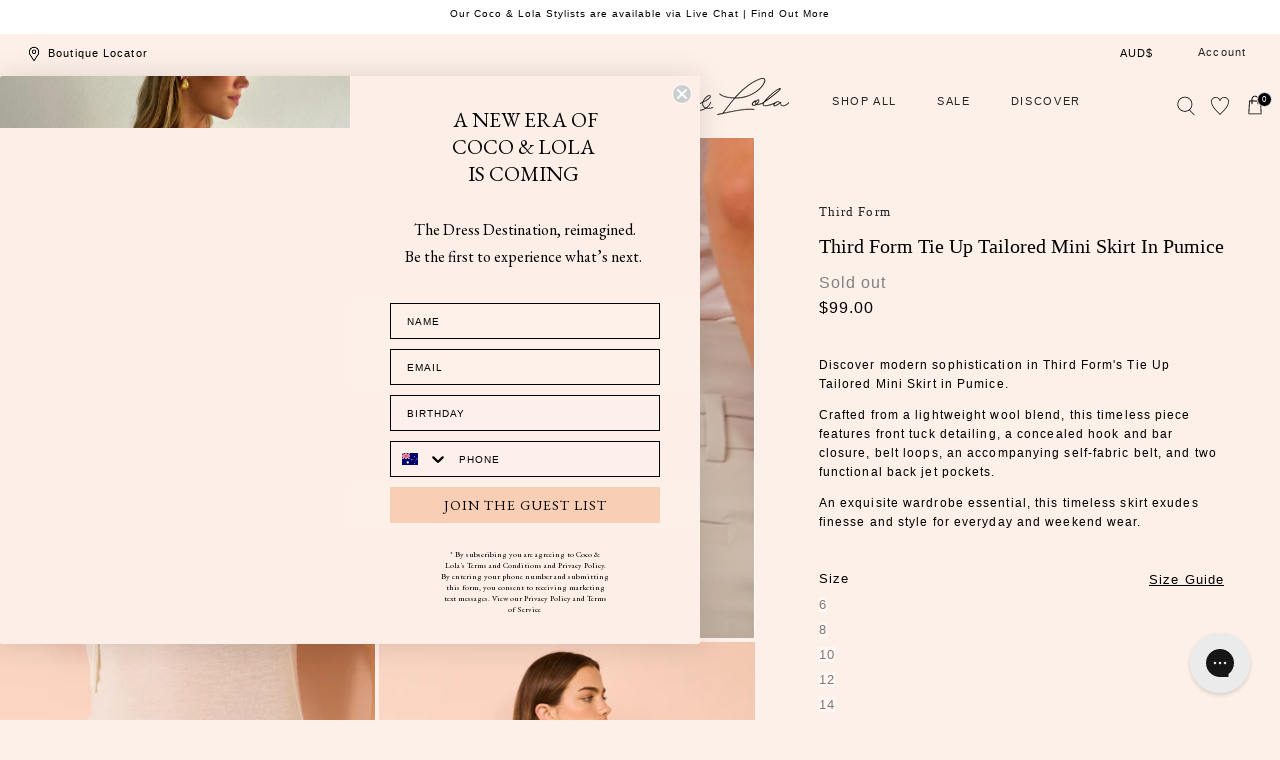

--- FILE ---
content_type: text/css
request_url: https://cocoandlola.com.au/cdn/shop/t/194/assets/component-cart-drawer.css?v=123186051915606181191767778295
body_size: 607
content:
/** Shopify CDN: Minification failed

Line 335:0 Expected "}" to go with "{"

**/
.template--cart #shopify-section-cart-drawer {
  display: none;
}

.cart-drawer-wrapper {
  position: relative;
}

.cart-drawer-wrapper .cart-drawer {
  display: block;
}

.cart-drawer {
  position: fixed;
  z-index: var(--z-modals);
  top: 0;
  right: 0;
  height: var(--viewport-height, 100vh);
  max-width: 55.2rem;
  width: 100%;
  box-shadow: 0px 4px 4px rgba(var(--color-background-bg-2), .25);
  padding: 0;
  background-color: var(--color-background-body);
  visibility: hidden;
  transform: translateX(100%);
}

.cart-drawer--small {
  max-width: 43rem;
}

.cart-drawer--medium {
  max-width: 55.2rem;
}

@media screen and (min-width: 990px) {
  .cart-drawer--large {
    max-width: 76rem;
  }
}

.cart-drawer__contents {
  display: flex;
  height: 100%;
  width: 100%;
  flex-direction: column;
}

.cart-drawer-overlay {
  content: '';
  z-index: calc(var(--z-modals) - 1);
  position: fixed;
  top: 0;
  left: 0;
  width: 100vw;
  height: var(--viewport-height, 100vh);
  background: #000;
  opacity: .4;
}

.cart-drawer__header {
  padding: 3rem 2.4rem 1rem;
  text-align: center;
}

.cart-drawer__title {
  padding: 0 2.2rem 1.2rem;
  letter-spacing: 0;
  font-size:24px;
  font-family: 'adobe_garamond_proregular';
  font-weight:normal;
}

.cart-drawer__empty {
  text-align: center;
}

.cart-drawer__empty p {
  margin-top: 0;
}

.cart-drawer__footer {
  margin-top: auto;
  padding: 2.4rem;
  box-shadow: 0 -.1rem 0 var(--color-border-2);
  background: var(--color-background-bg-1);
  text-align: center;
}

.cart-drawer__footer.is-empty {
  display: none;
}

.cart-drawer__total {
  margin-bottom: .8rem;
  display:flex;
  justify-content:space-between;
  font-size:11px;
  letter-spacing:1.1px;
  text-transform: uppercase;
  font-weight:bold;
}

.cart-drawer__info {
  padding-bottom: 1.5rem;
  padding-top:1.5rem;
  font-size:10px;
}

.cart-drawer__info p {
  margin-top: 0;
}

.cart-drawer__info a {
  color: currentColor;
}

.cart-drawer__inner {
  position: relative;
  max-height: calc(100vh - 30.1rem);
  overflow-x: hidden;
  overflow-y: auto;
  padding: 1.4rem 2.4rem 0;
  transition: opacity .3s;
}

.cart-drawer-wrapper.has-free-shipping-notification .cart-drawer__inner {
  max-height: calc(100vh - 33.58rem);
}

.cart-drawer-wrapper.has-payment-icons .cart-drawer__inner {
  max-height: calc(100vh - 30.1rem);
}

.cart-drawer-wrapper.has-payment-icons.has-free-shipping-notification .cart-drawer__inner {
  max-height: calc(100vh - 33.7rem);
}

.cart-drawer__inner.is-empty {
  position: relative;
  z-index: 2;
  max-height: unset;
  overflow: hidden;
  margin: auto;
  padding-bottom: 10rem;
  align-self: center;
}

.cart-drawer__inner--top.is-empty {
  margin-top: 0;
}

.cart-drawer__inner--center.is-empty {
  align-self: center;
}

.cart-drawer__inner--bottom.is-empty {
  margin-bottom: 0;
  padding-bottom: 6rem;
}

.cart-drawer__close {
  position: absolute;
  top: 2.5rem;
  right: 1.5rem;
  width: 4rem;
  height: 4rem;
  display: flex;
  align-items: center;
  justify-content: center;
  background-color: transparent;
  color: var(--color-typography-primary);
}

.cart-drawer__close:hover {
  transform: scale(1.1);
}

.cart-drawer__links {
  text-align: center;
}

.cart-drawer__links > * {
  margin-top: 1rem;
}

.cart-drawer__actions .button {
  min-width: auto;
  width: 100%;
  max-width: 100%;
  box-sizing: border-box;
  
}

.cart-drawer__actions {
  display: grid;
  row-gap: 1.2rem;
  grid-template-columns: repeat(1, 1fr) !important;
  padding-top:20px;
}

.cart-drawer__actions > * {
  grid-column: auto / span 2;
}

.cart-drawer--disabled .cart-drawer__inner {
  opacity: .5;
  pointer-events: none;
}

.cart-drawer__payment {
  display: none;
}

/*  Active state  */

.cart-drawer.animate {
  transition: transform var(--duration-short) ease,
    visibility 0s var(--duration-short) ease;
}

.cart-drawer.active {
  transform: translateX(0);
  transition: transform var(--duration-default) ease, visibility 0s;
  visibility: visible;
}

.cart-drawer.active + .cart-drawer-overlay {
  display: block;
}

@media screen and (min-width: 990px) {
  .cart-drawer__header,
  .cart-drawer__inner,
  .cart-drawer__footer {
    padding-right: 4.8rem;
    padding-left: 4.8rem;
  }

  .cart-drawer__header {
    padding-top: 4.4rem;
  }

  .cart-drawer__close {
    top: 1.7rem;
    right: 1.6rem;
  }

  .cart-drawer__actions:not(.cart-drawer__actions--column) {
    grid-template-columns: repeat(2, 1fr) !important;
    align-items: center;
    grid-auto-flow: column;
    column-gap: 1.6rem;
  }

  .cart-drawer__title {
    padding-bottom: 2rem;
  }

  .cart-drawer__inner {
    padding-top: 2.2rem;
    max-height: calc(100vh - 31.2rem);
  }

  .cart-drawer__inner.is-empty {
    padding-bottom: 14rem;
  }

  .cart-drawer__inner--bottom.is-empty {
    padding-bottom: 6rem;
  }

  .cart-drawer-wrapper.has-free-shipping-notification .cart-drawer__inner {
    max-height: calc(100vh - 35.6rem);
  }

  .cart-drawer-wrapper.has-payment-icons .cart-drawer__inner {
    max-height: calc(100vh - 35.4rem);
  }

  .cart-drawer-wrapper.has-payment-icons.has-free-shipping-notification .cart-drawer__inner {
    max-height: calc(100vh - 39.8rem);
  }

  .cart-drawer__footer {
    padding-bottom: 3.7rem;
  }

  .cart-drawer__total {
    margin: .8rem auto .6rem;
    font-size: 11px;
    letter-spacing:1.1px;
    font-weight:bold;
  }

  .cart-drawer__payment {
    display: block;
  }

  .cart-drawer__payment .list-payment {
    padding: 2.4rem 0 0;
    display: flex;
    flex-flow: row wrap;
    gap: .6rem 1.1rem;
    list-style: none;
    justify-content: center;
  }

  .cart-drawer__payment .list-payment:empty {
    display: none;
  }

  .cart-drawer__payment .list-payment svg {
    max-width: 2.5rem;
    max-height: 1.8rem;
  }

  .cart-drawer__payment .list-payment li {
    line-height: 0;
  }

  .cart-drawer .button {
    font-size: 11px;
    height: 5rem;
    letter-spacing: 1.65px;
    color: #000000;
    text-transform: uppercase;
  
}


--- FILE ---
content_type: application/javascript; charset=UTF-8
request_url: https://brauz-cocoandlola-fis-fe.netlify.app/_next/static/chunks/785-b4e16572891ff68d.js
body_size: 4050
content:
(self.webpackChunk_N_E=self.webpackChunk_N_E||[]).push([[785],{2388:function(e,o,n){"use strict";var a=n(7297),i=n(5893);n(7294);function s(){var e=(0,a.Z)(["\n  text-align: center;\n\n  ","\n\n  .custom-loader {\n    width: ","px;\n    height: ","px;\n    display: inline-block;\n    padding: 0px;\n    border-radius: 100%;\n    border: 2px solid;\n    border-top-color: ",";\n    border-right-color: ",";\n    border-bottom-color: black;\n    border-left-color: black;\n    -webkit-animation: brauz-preloader 0.8s linear infinite;\n    animation: brauz-preloader 0.8s linear infinite;\n  }\n\n  @keyframes brauz-preloader {\n    from {\n      transform: rotate(0deg);\n    }\n\n    to {\n      transform: rotate(360deg);\n    }\n  }\n\n  .message {\n    margin-top: 8px;\n    font-size: 12px;\n    font-weight: 500;\n    line-height: 20px;\n    text-align: center;\n    color: ",";\n  }\n"]);return s=function(){return e},e}var r=n(2125).default.div.withConfig({componentId:"sc-b25eb64e-0"})(s(),(function(e){return!e.is_full_width&&"\n    display: inline-block;\n  "}),(function(e){return e.size}),(function(e){return e.size}),(function(e){return e.theme.colors.light_grey}),(function(e){return e.theme.colors.light_grey}),(function(e){return e.theme.colors.dark_grey}));o.Z=function(e){var o=e.is_full_width,n=void 0===o||o,a=e.message,s=void 0===a?"":a,d=e.size,t=void 0===d?20:d;return(0,i.jsxs)(r,{is_full_width:n,size:t,children:[(0,i.jsx)("div",{className:"custom-loader"}),s&&(0,i.jsx)("div",{className:"message",children:s})]})}},1430:function(e,o,n){"use strict";var a=n(6042),i=n(9396),s=n(9534),r=n(7297),d=n(5893),t=n(7294),m=n(2125),C=n(6064),u=n(9569);function c(){var e=(0,r.Z)(["\n  color: ",";\n  width: 100%;\n  word-wrap: break-word;\n\n  ",";\n"]);return c=function(){return e},e}var l=m.default.div.withConfig({componentId:"sc-1f002630-0"})(c(),(function(e){return e.theme.colors.red}),(function(e){return e.custom_styling}));function S(e){var o=e.custom_config,n=e.children,r=(0,s.Z)(e,["custom_config","children"]),t=o.general,m=(void 0===t?{}:t).error_message_styling,C=void 0===m?"":m;return(0,d.jsx)(l,(0,i.Z)((0,a.Z)({},r),{custom_styling:C,children:n}))}o.Z=(0,C.$j)((function(e){return{custom_config:e.config.custom_config}}),(function(e){return(0,u.DE)({},e)}))((0,t.memo)(S))},3135:function(e,o,n){"use strict";n.d(o,{Ax:function(){return i},El:function(){return t},IS:function(){return a},Vq:function(){return d},_h:function(){return r},lH:function(){return s}});var a="FIS",i="pdp",s="store-selector",r="RETAILEXPRESS",d="Brauz_shopify_click_and_collect_element",t="PDP_WITH_STORE_SELECTED"},4795:function(e,o,n){"use strict";n.d(o,{DS:function(){return C},EM:function(){return s},Kh:function(){return a},LB:function(){return m},LJ:function(){return u},LY:function(){return d},Nw:function(){return i},Pi:function(){return c},Pu:function(){return r},nU:function(){return S},p6:function(){return l},pz:function(){return t},qh:function(){return f}});var a="MESSAGE_IFRAME_READY",i="MESSAGE_CLOSE_MODAL_IFRAME",s="MESSAGE_ADJUST_IFRAME_HEIGHT",r="MESSAGE_REQUEST_IFRAME_DATA",d="MESSAGE_GET_IFRAME_DATA",t="MESSAGE_SHOW_STORE_SELECTOR_MODAL",m="MESSAGE_TRIGGER_ADD_TO_CART_BUTTON",C="MESSAGE_UPDATE_LOCATION_DATA",u="MESSAGE_UPDATE_STORES_WITH_ITEMS_IN_PDP",c="MESSAGE_UPDATE_SELECTED_STORE_ID",l="MESSAGE_SHOW_ADDRESS_MODAL",S="MESSAGE_SEND_GOOGLE_AUTOCOMPLETE_DROPDOWN_HEIGHT",f="MESSAGE_SEND_PREVIEW_CONFIG"},1662:function(e,o,n){"use strict";n.d(o,{W8:function(){return S},un:function(){return l},f9:function(){return E},Aq:function(){return c},Vj:function(){return u},p8:function(){return C},GB:function(){return f}});var a=n(6042),i=n(9396),s=n(9815),r=n(4795),d=JSON.parse('[{"isoCode":"AF","name":"Afghanistan"},{"isoCode":"AX","name":"Aland Islands"},{"isoCode":"AL","name":"Albania"},{"isoCode":"DZ","name":"Algeria"},{"isoCode":"AS","name":"American Samoa"},{"isoCode":"AD","name":"Andorra"},{"isoCode":"AO","name":"Angola"},{"isoCode":"AI","name":"Anguilla"},{"isoCode":"AQ","name":"Antarctica"},{"isoCode":"AG","name":"Antigua And Barbuda"},{"isoCode":"AR","name":"Argentina"},{"isoCode":"AM","name":"Armenia"},{"isoCode":"AW","name":"Aruba"},{"isoCode":"AU","name":"Australia"},{"isoCode":"AT","name":"Austria"},{"isoCode":"AZ","name":"Azerbaijan"},{"isoCode":"BS","name":"Bahamas The"},{"isoCode":"BH","name":"Bahrain"},{"isoCode":"BD","name":"Bangladesh"},{"isoCode":"BB","name":"Barbados"},{"isoCode":"BY","name":"Belarus"},{"isoCode":"BE","name":"Belgium"},{"isoCode":"BZ","name":"Belize"},{"isoCode":"BJ","name":"Benin"},{"isoCode":"BM","name":"Bermuda"},{"isoCode":"BT","name":"Bhutan"},{"isoCode":"BO","name":"Bolivia"},{"isoCode":"BA","name":"Bosnia and Herzegovina"},{"isoCode":"BW","name":"Botswana"},{"isoCode":"BV","name":"Bouvet Island"},{"isoCode":"BR","name":"Brazil"},{"isoCode":"IO","name":"British Indian Ocean Territory"},{"isoCode":"BN","name":"Brunei"},{"isoCode":"BG","name":"Bulgaria"},{"isoCode":"BF","name":"Burkina Faso"},{"isoCode":"BI","name":"Burundi"},{"isoCode":"KH","name":"Cambodia"},{"isoCode":"CM","name":"Cameroon"},{"isoCode":"CA","name":"Canada"},{"isoCode":"CV","name":"Cape Verde"},{"isoCode":"KY","name":"Cayman Islands"},{"isoCode":"CF","name":"Central African Republic"},{"isoCode":"TD","name":"Chad"},{"isoCode":"CL","name":"Chile"},{"isoCode":"CN","name":"China"},{"isoCode":"CX","name":"Christmas Island"},{"isoCode":"CC","name":"Cocos (Keeling) Islands"},{"isoCode":"CO","name":"Colombia"},{"isoCode":"KM","name":"Comoros"},{"isoCode":"CG","name":"Congo"},{"isoCode":"CD","name":"Congo The Democratic Republic Of The"},{"isoCode":"CK","name":"Cook Islands"},{"isoCode":"CR","name":"Costa Rica"},{"isoCode":"CI","name":"Cote D\'Ivoire (Ivory Coast)"},{"isoCode":"HR","name":"Croatia (Hrvatska)"},{"isoCode":"CU","name":"Cuba"},{"isoCode":"CY","name":"Cyprus"},{"isoCode":"CZ","name":"Czech Republic"},{"isoCode":"DK","name":"Denmark"},{"isoCode":"DJ","name":"Djibouti"},{"isoCode":"DM","name":"Dominica"},{"isoCode":"DO","name":"Dominican Republic"},{"isoCode":"TL","name":"East Timor"},{"isoCode":"EC","name":"Ecuador"},{"isoCode":"EG","name":"Egypt"},{"isoCode":"SV","name":"El Salvador"},{"isoCode":"GQ","name":"Equatorial Guinea"},{"isoCode":"ER","name":"Eritrea"},{"isoCode":"EE","name":"Estonia"},{"isoCode":"ET","name":"Ethiopia"},{"isoCode":"FK","name":"Falkland Islands"},{"isoCode":"FO","name":"Faroe Islands"},{"isoCode":"FJ","name":"Fiji Islands"},{"isoCode":"FI","name":"Finland"},{"isoCode":"FR","name":"France"},{"isoCode":"GF","name":"French Guiana"},{"isoCode":"PF","name":"French Polynesia"},{"isoCode":"TF","name":"French Southern Territories"},{"isoCode":"GA","name":"Gabon"},{"isoCode":"GM","name":"Gambia The"},{"isoCode":"GE","name":"Georgia"},{"isoCode":"DE","name":"Germany"},{"isoCode":"GH","name":"Ghana"},{"isoCode":"GI","name":"Gibraltar"},{"isoCode":"GR","name":"Greece"},{"isoCode":"GL","name":"Greenland"},{"isoCode":"GD","name":"Grenada"},{"isoCode":"GP","name":"Guadeloupe"},{"isoCode":"GU","name":"Guam"},{"isoCode":"GT","name":"Guatemala"},{"isoCode":"GG","name":"Guernsey and Alderney"},{"isoCode":"GN","name":"Guinea"},{"isoCode":"GW","name":"Guinea-Bissau"},{"isoCode":"GY","name":"Guyana"},{"isoCode":"HT","name":"Haiti"},{"isoCode":"HM","name":"Heard Island and McDonald Islands"},{"isoCode":"HN","name":"Honduras"},{"isoCode":"HK","name":"Hong Kong S.A.R."},{"isoCode":"HU","name":"Hungary"},{"isoCode":"IS","name":"Iceland"},{"isoCode":"IN","name":"India"},{"isoCode":"ID","name":"Indonesia"},{"isoCode":"IR","name":"Iran"},{"isoCode":"IQ","name":"Iraq"},{"isoCode":"IE","name":"Ireland"},{"isoCode":"IL","name":"Israel"},{"isoCode":"IT","name":"Italy"},{"isoCode":"JM","name":"Jamaica"},{"isoCode":"JP","name":"Japan"},{"isoCode":"JE","name":"Jersey"},{"isoCode":"JO","name":"Jordan"},{"isoCode":"KZ","name":"Kazakhstan"},{"isoCode":"KE","name":"Kenya"},{"isoCode":"KI","name":"Kiribati"},{"isoCode":"KP","name":"Korea North"},{"isoCode":"KR","name":"Korea South"},{"isoCode":"KW","name":"Kuwait"},{"isoCode":"KG","name":"Kyrgyzstan"},{"isoCode":"LA","name":"Laos"},{"isoCode":"LV","name":"Latvia"},{"isoCode":"LB","name":"Lebanon"},{"isoCode":"LS","name":"Lesotho"},{"isoCode":"LR","name":"Liberia"},{"isoCode":"LY","name":"Libya"},{"isoCode":"LI","name":"Liechtenstein"},{"isoCode":"LT","name":"Lithuania"},{"isoCode":"LU","name":"Luxembourg"},{"isoCode":"MO","name":"Macau S.A.R."},{"isoCode":"MK","name":"Macedonia"},{"isoCode":"MG","name":"Madagascar"},{"isoCode":"MW","name":"Malawi"},{"isoCode":"MY","name":"Malaysia"},{"isoCode":"MV","name":"Maldives"},{"isoCode":"ML","name":"Mali"},{"isoCode":"MT","name":"Malta"},{"isoCode":"IM","name":"Man (Isle of)"},{"isoCode":"MH","name":"Marshall Islands"},{"isoCode":"MQ","name":"Martinique"},{"isoCode":"MR","name":"Mauritania"},{"isoCode":"MU","name":"Mauritius"},{"isoCode":"YT","name":"Mayotte"},{"isoCode":"MX","name":"Mexico"},{"isoCode":"FM","name":"Micronesia"},{"isoCode":"MD","name":"Moldova"},{"isoCode":"MC","name":"Monaco"},{"isoCode":"MN","name":"Mongolia"},{"isoCode":"ME","name":"Montenegro"},{"isoCode":"MS","name":"Montserrat"},{"isoCode":"MA","name":"Morocco"},{"isoCode":"MZ","name":"Mozambique"},{"isoCode":"MM","name":"Myanmar"},{"isoCode":"NA","name":"Namibia"},{"isoCode":"NR","name":"Nauru"},{"isoCode":"NP","name":"Nepal"},{"isoCode":"BQ","name":"Bonaire, Sint Eustatius and Saba"},{"isoCode":"NL","name":"Netherlands The"},{"isoCode":"NC","name":"New Caledonia"},{"isoCode":"NZ","name":"New Zealand"},{"isoCode":"NI","name":"Nicaragua"},{"isoCode":"NE","name":"Niger"},{"isoCode":"NG","name":"Nigeria"},{"isoCode":"NU","name":"Niue"},{"isoCode":"NF","name":"Norfolk Island"},{"isoCode":"MP","name":"Northern Mariana Islands"},{"isoCode":"NO","name":"Norway"},{"isoCode":"OM","name":"Oman"},{"isoCode":"PK","name":"Pakistan"},{"isoCode":"PW","name":"Palau"},{"isoCode":"PS","name":"Palestinian Territory Occupied"},{"isoCode":"PA","name":"Panama"},{"isoCode":"PG","name":"Papua new Guinea"},{"isoCode":"PY","name":"Paraguay"},{"isoCode":"PE","name":"Peru"},{"isoCode":"PH","name":"Philippines"},{"isoCode":"PN","name":"Pitcairn Island"},{"isoCode":"PL","name":"Poland"},{"isoCode":"PT","name":"Portugal"},{"isoCode":"PR","name":"Puerto Rico"},{"isoCode":"QA","name":"Qatar"},{"isoCode":"RE","name":"Reunion"},{"isoCode":"RO","name":"Romania"},{"isoCode":"RU","name":"Russia"},{"isoCode":"RW","name":"Rwanda"},{"isoCode":"SH","name":"Saint Helena"},{"isoCode":"KN","name":"Saint Kitts And Nevis"},{"isoCode":"LC","name":"Saint Lucia"},{"isoCode":"PM","name":"Saint Pierre and Miquelon"},{"isoCode":"VC","name":"Saint Vincent And The Grenadines"},{"isoCode":"BL","name":"Saint-Barthelemy"},{"isoCode":"MF","name":"Saint-Martin (French part)"},{"isoCode":"WS","name":"Samoa"},{"isoCode":"SM","name":"San Marino"},{"isoCode":"ST","name":"Sao Tome and Principe"},{"isoCode":"SA","name":"Saudi Arabia"},{"isoCode":"SN","name":"Senegal"},{"isoCode":"RS","name":"Serbia"},{"isoCode":"SC","name":"Seychelles"},{"isoCode":"SL","name":"Sierra Leone"},{"isoCode":"SG","name":"Singapore"},{"isoCode":"SK","name":"Slovakia"},{"isoCode":"SI","name":"Slovenia"},{"isoCode":"SB","name":"Solomon Islands"},{"isoCode":"SO","name":"Somalia"},{"isoCode":"ZA","name":"South Africa"},{"isoCode":"GS","name":"South Georgia"},{"isoCode":"SS","name":"South Sudan"},{"isoCode":"ES","name":"Spain"},{"isoCode":"LK","name":"Sri Lanka"},{"isoCode":"SD","name":"Sudan"},{"isoCode":"SR","name":"Suriname"},{"isoCode":"SJ","name":"Svalbard And Jan Mayen Islands"},{"isoCode":"SZ","name":"Swaziland"},{"isoCode":"SE","name":"Sweden"},{"isoCode":"CH","name":"Switzerland"},{"isoCode":"SY","name":"Syria"},{"isoCode":"TW","name":"Taiwan"},{"isoCode":"TJ","name":"Tajikistan"},{"isoCode":"TZ","name":"Tanzania"},{"isoCode":"TH","name":"Thailand"},{"isoCode":"TG","name":"Togo"},{"isoCode":"TK","name":"Tokelau"},{"isoCode":"TO","name":"Tonga"},{"isoCode":"TT","name":"Trinidad And Tobago"},{"isoCode":"TN","name":"Tunisia"},{"isoCode":"TR","name":"Turkey"},{"isoCode":"TM","name":"Turkmenistan"},{"isoCode":"TC","name":"Turks And Caicos Islands"},{"isoCode":"TV","name":"Tuvalu"},{"isoCode":"UG","name":"Uganda"},{"isoCode":"UA","name":"Ukraine"},{"isoCode":"AE","name":"United Arab Emirates"},{"isoCode":"GB","name":"United Kingdom"},{"isoCode":"US","name":"United States"},{"isoCode":"UM","name":"United States Minor Outlying Islands"},{"isoCode":"UY","name":"Uruguay"},{"isoCode":"UZ","name":"Uzbekistan"},{"isoCode":"VU","name":"Vanuatu"},{"isoCode":"VA","name":"Vatican City State (Holy See)"},{"isoCode":"VE","name":"Venezuela"},{"isoCode":"VN","name":"Vietnam"},{"isoCode":"VG","name":"Virgin Islands (British)"},{"isoCode":"VI","name":"Virgin Islands (US)"},{"isoCode":"WF","name":"Wallis And Futuna Islands"},{"isoCode":"EH","name":"Western Sahara"},{"isoCode":"YE","name":"Yemen"},{"isoCode":"ZM","name":"Zambia"},{"isoCode":"ZW","name":"Zimbabwe"},{"isoCode":"XK","name":"Kosovo"},{"isoCode":"CW","name":"Cura\xe7ao"},{"isoCode":"SX","name":"Sint Maarten (Dutch part)"}]'),t=(n(1354),n(6346));n(1609);function m(e){var o=arguments.length>1&&void 0!==arguments[1]&&arguments[1];if(!0===o||window.Brauz_show_log&&!0===window.Brauz_show_log){var n="color: white; background: #232b2b; padding: 5px";return"object"===typeof e?(console.log("%cBrauz%c",n,""),console.log(e)):console.log("%cBrauz%c ".concat(e),n,"")}}function C(e){var o=e.toString();try{var n=e.response,a=n.status,i=n.data,s=i.message,r=i.errors,d=i.error_message;if("string"===typeof r)return"".concat(r," (").concat(a,")");if("string"===typeof d)return"".concat(d," (").concat(a,")");if("string"===typeof s)return"".concat(s," (").concat(a,")");var t=s.error_description,m=s.error;t?o="".concat(t," (").concat(a,")"):m&&(o="".concat(m," (").concat(a,")"))}catch(C){}return o}function u(e){var o=e.message,n=e.origin;window.parent.postMessage(o,n)}function c(){u({message:{code:r.Nw},origin:"*"})}function l(e,o){var n=d.find((function(e){return e.name.toLowerCase()===o.toLowerCase()}));if(n)try{var a=(0,t._)(e,n.isoCode);if(a)return a.formatNational()}catch(i){return e}else try{return(0,t._)(e).format("NATIONAL")}catch(s){return e}}function S(){var e=arguments.length>0&&void 0!==arguments[0]?arguments[0]:[],o=["Monday","Tuesday","Wednesday","Thursday","Friday","Saturday","Sunday"],n=[];return e||!1!==Array.isArray(e)?o.forEach((function(o){var a=e.find((function(e){return e.day.toLowerCase()===o.toLowerCase()}));n=(0,s.Z)(n).concat([{day:o,time:a?a.time:"Closed"}])})):o.forEach((function(e){n=(0,s.Z)(n).concat([{day:e,time:"Closed"}])})),n}function f(){var e=arguments.length>0&&void 0!==arguments[0]?arguments[0]:{},o=e.variant_id,n=void 0===o?"":o,a=e.product,i=void 0===a?{}:a;try{var s=i.variants,r=void 0===s?[]:s,d=r.find((function(e){return String(e.id)===String(n)}));if(d)return m("Variant ".concat(n," is valid"),!0),n;if(1===r.length){var t=String(r[0].id);return m("Variant ".concat(n," is not valid; product has only 1 variant, switch to ").concat(t),!0),String(t)}return m("Variant ".concat(n," is not valid"),!0),""}catch(C){return n}}function E(){var e=arguments.length>0&&void 0!==arguments[0]?arguments[0]:{},o=e.products,n=void 0===o?[]:o,r=e.variant_ids,d=void 0===r?[]:r,t=[];n.forEach((function(e){t=(0,s.Z)(t).concat((0,s.Z)(e.variants.map((function(o){return(0,i.Z)((0,a.Z)({},o),{tags:e.tags})}))))}));var m=[];return d.forEach((function(e){var o=t.find((function(o){return String(o.id)===e}));o&&(m=(0,s.Z)(m).concat([{variant_id:String(o.id),sku:String(o.sku),tags:o.tags||[]}]))})),m}},2480:function(){}}]);

--- FILE ---
content_type: text/javascript; charset=utf-8
request_url: https://cocoandlola.com.au/products/third-form-tie-up-tailored-mini-skirt-in-pumice.js
body_size: 1922
content:
{"id":6922717134982,"title":"Third Form Tie Up Tailored Mini Skirt in Pumice","handle":"third-form-tie-up-tailored-mini-skirt-in-pumice","description":"\u003cp\u003e\u003cmeta charset=\"utf-8\"\u003eDiscover modern sophistication in \u003ca href=\"https:\/\/cocoandlola.com.au\/collections\/third-form\"\u003eThird Form's\u003c\/a\u003e Tie Up Tailored Mini Skirt in Pumice.\u003c\/p\u003e\n\u003cp\u003eCrafted from a lightweight wool blend, this timeless piece features front tuck detailing, a concealed hook and bar closure, belt loops, an accompanying self-fabric belt, and two functional back jet pockets.\u003c\/p\u003e\n\u003cp\u003eAn exquisite wardrobe essential, this timeless skirt exudes finesse and style for everyday and weekend wear.\u003c\/p\u003e\n\u003cp\u003e----\u003c\/p\u003e\n\u003ch5\u003e\u003cspan data-sheets-value='{\"1\":2,\"2\":\"\\nDETAILS \u0026amp; CARE\\n\\nFabric: 55% Polyester, 28% Rayon, 13% Wool, 4% Spandex\\n\\n- Front tuck detailing\\n- Concealed hook and bar closure and zip fly closure\\n- Waistband; double layered, self-fabrication\\n- Belt loops; Self-fabric belt included\\n- Concealed side pockets\\n- Two functional back jet pockets - Tortoiseshell buttons\\n\\nCare Instructions: Cold hand wash\\n\\nSIZE \u0026amp; FIT \\n\\nOur Coco Girl Sianie wears a size 1 \/ Small \/ AU 8\\n\\nSianie’s measurements\\n\\nHeight:175cm \\nBust: 85cm\\nWaist: 66cm\\nHip: 93cm\\n\"}' data-sheets-userformat='{\"2\":769,\"3\":{\"1\":0},\"11\":4,\"12\":0}' data-mce-fragment=\"1\"\u003eDETAILS \u0026amp; CARE\u003cbr data-mce-fragment=\"1\"\u003e\u003c\/span\u003e\u003c\/h5\u003e\n\u003cp\u003e\u003cspan data-sheets-value='{\"1\":2,\"2\":\"\\nDETAILS \u0026amp; CARE\\n\\nFabric: 55% Polyester, 28% Rayon, 13% Wool, 4% Spandex\\n\\n- Front tuck detailing\\n- Concealed hook and bar closure and zip fly closure\\n- Waistband; double layered, self-fabrication\\n- Belt loops; Self-fabric belt included\\n- Concealed side pockets\\n- Two functional back jet pockets - Tortoiseshell buttons\\n\\nCare Instructions: Cold hand wash\\n\\nSIZE \u0026amp; FIT \\n\\nOur Coco Girl Sianie wears a size 1 \/ Small \/ AU 8\\n\\nSianie’s measurements\\n\\nHeight:175cm \\nBust: 85cm\\nWaist: 66cm\\nHip: 93cm\\n\"}' data-sheets-userformat='{\"2\":769,\"3\":{\"1\":0},\"11\":4,\"12\":0}' data-mce-fragment=\"1\"\u003eFabric: 55% Polyester, 28% Rayon, 13% Wool, 4% Spandex\u003cbr data-mce-fragment=\"1\"\u003e\u003cbr data-mce-fragment=\"1\"\u003e- Front tuck detailing\u003cbr data-mce-fragment=\"1\"\u003e- Concealed hook and bar closure and zip fly closure\u003cbr data-mce-fragment=\"1\"\u003e- Waistband; double layered, self-fabrication\u003cbr data-mce-fragment=\"1\"\u003e- Belt loops; Self-fabric belt included\u003cbr data-mce-fragment=\"1\"\u003e- Concealed side pockets\u003cbr data-mce-fragment=\"1\"\u003e- Two functional back jet pockets - Tortoiseshell buttons\u003cbr data-mce-fragment=\"1\"\u003e\u003cbr data-mce-fragment=\"1\"\u003eCare Instructions: Cold hand wash\u003cbr data-mce-fragment=\"1\"\u003e\u003c\/span\u003e\u003c\/p\u003e\n\u003ch5\u003e\u003cspan data-sheets-value='{\"1\":2,\"2\":\"\\nDETAILS \u0026amp; CARE\\n\\nFabric: 55% Polyester, 28% Rayon, 13% Wool, 4% Spandex\\n\\n- Front tuck detailing\\n- Concealed hook and bar closure and zip fly closure\\n- Waistband; double layered, self-fabrication\\n- Belt loops; Self-fabric belt included\\n- Concealed side pockets\\n- Two functional back jet pockets - Tortoiseshell buttons\\n\\nCare Instructions: Cold hand wash\\n\\nSIZE \u0026amp; FIT \\n\\nOur Coco Girl Sianie wears a size 1 \/ Small \/ AU 8\\n\\nSianie’s measurements\\n\\nHeight:175cm \\nBust: 85cm\\nWaist: 66cm\\nHip: 93cm\\n\"}' data-sheets-userformat='{\"2\":769,\"3\":{\"1\":0},\"11\":4,\"12\":0}' data-mce-fragment=\"1\"\u003eSIZE \u0026amp; FIT\u003c\/span\u003e\u003c\/h5\u003e\n\u003cp\u003eOur Coco girl Grace wears a size 1 \/ AU 8\u003cspan class=\"Apple-converted-space\"\u003e \u003c\/span\u003e\u003c\/p\u003e\n\u003cp class=\"p1\"\u003eGrace’s Measurements:\u003cspan class=\"Apple-converted-space\"\u003e \u003c\/span\u003e\u003c\/p\u003e\nHeight: 177cm\u003cbr\u003eBust: 85cm\u003cbr\u003eWaist: 63cm\u003cbr\u003eHips: 92cm\u003cspan data-sheets-value='{\"1\":2,\"2\":\"\\nDETAILS \u0026amp; CARE\\n\\nFabric: 55% Polyester, 28% Rayon, 13% Wool, 4% Spandex\\n\\n- Front tuck detailing\\n- Concealed hook and bar closure and zip fly closure\\n- Waistband; double layered, self-fabrication\\n- Belt loops; Self-fabric belt included\\n- Concealed side pockets\\n- Two functional back jet pockets - Tortoiseshell buttons\\n\\nCare Instructions: Cold hand wash\\n\\nSIZE \u0026amp; FIT \\n\\nOur Coco Girl Sianie wears a size 1 \/ Small \/ AU 8\\n\\nSianie’s measurements\\n\\nHeight:175cm \\nBust: 85cm\\nWaist: 66cm\\nHip: 93cm\\n\"}' data-sheets-userformat='{\"2\":769,\"3\":{\"1\":0},\"11\":4,\"12\":0}' data-mce-fragment=\"1\"\u003e\u003cbr data-mce-fragment=\"1\"\u003e\u003c\/span\u003e","published_at":"2024-06-17T10:37:18+10:00","created_at":"2023-10-24T15:49:00+11:00","vendor":"Third Form","type":"Skirt","tags":["17\/06\/24 Live","25\/02\/24 Live","25\/10\/23 Live","30Sale_Jan24","back in stock","BF Sale 25","Bottoms","End Of Season Sale 30% Off","everyday","Final Sale","FinalSale","JanSale24","JanSale24-Extended-Collection","JANUARY","JanWarehouse24","JUNESALE20","MarchSale24","MarchSale24-FinalSale","MaySale-24","MaySale-24-FinalSale","New","New Arrival","New Arrivals","new season","NovSale23","On Sale","OneDayShoppingEventExclusions","SALE CLOTHING","Sale20%off","Sale_Oct2024","Skirt","Skirts","weekend ready"],"price":9900,"price_min":9900,"price_max":9900,"available":false,"price_varies":false,"compare_at_price":24000,"compare_at_price_min":24000,"compare_at_price_max":24000,"compare_at_price_varies":false,"variants":[{"id":40287164104838,"title":"6 \/ Pumice","option1":"6","option2":"Pumice","option3":null,"sku":"TF1197","requires_shipping":true,"taxable":true,"featured_image":null,"available":false,"name":"Third Form Tie Up Tailored Mini Skirt in Pumice - 6 \/ Pumice","public_title":"6 \/ Pumice","options":["6","Pumice"],"price":9900,"weight":0,"compare_at_price":24000,"inventory_management":"shopify","barcode":null,"quantity_rule":{"min":1,"max":null,"increment":1},"quantity_price_breaks":[],"requires_selling_plan":false,"selling_plan_allocations":[]},{"id":40287164137606,"title":"8 \/ Pumice","option1":"8","option2":"Pumice","option3":null,"sku":"TF1198","requires_shipping":true,"taxable":true,"featured_image":null,"available":false,"name":"Third Form Tie Up Tailored Mini Skirt in Pumice - 8 \/ Pumice","public_title":"8 \/ Pumice","options":["8","Pumice"],"price":9900,"weight":0,"compare_at_price":24000,"inventory_management":"shopify","barcode":null,"quantity_rule":{"min":1,"max":null,"increment":1},"quantity_price_breaks":[],"requires_selling_plan":false,"selling_plan_allocations":[]},{"id":40287164170374,"title":"10 \/ Pumice","option1":"10","option2":"Pumice","option3":null,"sku":"TF1199","requires_shipping":true,"taxable":true,"featured_image":null,"available":false,"name":"Third Form Tie Up Tailored Mini Skirt in Pumice - 10 \/ Pumice","public_title":"10 \/ Pumice","options":["10","Pumice"],"price":9900,"weight":0,"compare_at_price":24000,"inventory_management":"shopify","barcode":null,"quantity_rule":{"min":1,"max":null,"increment":1},"quantity_price_breaks":[],"requires_selling_plan":false,"selling_plan_allocations":[]},{"id":40287164203142,"title":"12 \/ Pumice","option1":"12","option2":"Pumice","option3":null,"sku":"TF1200","requires_shipping":true,"taxable":true,"featured_image":null,"available":false,"name":"Third Form Tie Up Tailored Mini Skirt in Pumice - 12 \/ Pumice","public_title":"12 \/ Pumice","options":["12","Pumice"],"price":9900,"weight":0,"compare_at_price":24000,"inventory_management":"shopify","barcode":null,"quantity_rule":{"min":1,"max":null,"increment":1},"quantity_price_breaks":[],"requires_selling_plan":false,"selling_plan_allocations":[]},{"id":40287164235910,"title":"14 \/ Pumice","option1":"14","option2":"Pumice","option3":null,"sku":"TF1201","requires_shipping":true,"taxable":true,"featured_image":null,"available":false,"name":"Third Form Tie Up Tailored Mini Skirt in Pumice - 14 \/ Pumice","public_title":"14 \/ Pumice","options":["14","Pumice"],"price":9900,"weight":0,"compare_at_price":24000,"inventory_management":"shopify","barcode":null,"quantity_rule":{"min":1,"max":null,"increment":1},"quantity_price_breaks":[],"requires_selling_plan":false,"selling_plan_allocations":[]}],"images":["\/\/cdn.shopify.com\/s\/files\/1\/0035\/4671\/0061\/files\/Coco_Lola_Reshoot_1110.jpg?v=1701041582","\/\/cdn.shopify.com\/s\/files\/1\/0035\/4671\/0061\/files\/Coco_Lola_Reshoot_1112.jpg?v=1701043965","\/\/cdn.shopify.com\/s\/files\/1\/0035\/4671\/0061\/files\/Coco_Lola_Reshoot_1103.jpg?v=1701043965","\/\/cdn.shopify.com\/s\/files\/1\/0035\/4671\/0061\/files\/Coco_Lola_Reshoot_193.jpg?v=1701043965","\/\/cdn.shopify.com\/s\/files\/1\/0035\/4671\/0061\/files\/Coco_Lola_Reshoot_1111.jpg?v=1701043965","\/\/cdn.shopify.com\/s\/files\/1\/0035\/4671\/0061\/files\/Coco_Lola_Reshoot_1102.jpg?v=1701043965","\/\/cdn.shopify.com\/s\/files\/1\/0035\/4671\/0061\/files\/Coco_Lola_ThirdForm_TieUpTailoredMiniSkirt-12.jpg?v=1701043965","\/\/cdn.shopify.com\/s\/files\/1\/0035\/4671\/0061\/files\/Coco_Lola_Reshoot_1109.jpg?v=1701043965","\/\/cdn.shopify.com\/s\/files\/1\/0035\/4671\/0061\/files\/Coco_Lola_Reshoot_199.jpg?v=1701043965","\/\/cdn.shopify.com\/s\/files\/1\/0035\/4671\/0061\/files\/Coco_Lola_Reshoot_1106.jpg?v=1701043965"],"featured_image":"\/\/cdn.shopify.com\/s\/files\/1\/0035\/4671\/0061\/files\/Coco_Lola_Reshoot_1110.jpg?v=1701041582","options":[{"name":"Size","position":1,"values":["6","8","10","12","14"]},{"name":"Colour","position":2,"values":["Pumice"]}],"url":"\/products\/third-form-tie-up-tailored-mini-skirt-in-pumice","media":[{"alt":null,"id":25172525056134,"position":1,"preview_image":{"aspect_ratio":0.75,"height":1300,"width":975,"src":"https:\/\/cdn.shopify.com\/s\/files\/1\/0035\/4671\/0061\/files\/Coco_Lola_Reshoot_1110.jpg?v=1701041582"},"aspect_ratio":0.75,"height":1300,"media_type":"image","src":"https:\/\/cdn.shopify.com\/s\/files\/1\/0035\/4671\/0061\/files\/Coco_Lola_Reshoot_1110.jpg?v=1701041582","width":975},{"alt":null,"id":25172692107398,"position":2,"preview_image":{"aspect_ratio":0.751,"height":1300,"width":976,"src":"https:\/\/cdn.shopify.com\/s\/files\/1\/0035\/4671\/0061\/files\/preview_images\/81100bdeffae4660a192fcf359077cfa.thumbnail.0000000000.jpg?v=1701043938"},"aspect_ratio":0.75,"duration":6270,"media_type":"video","sources":[{"format":"mp4","height":480,"mime_type":"video\/mp4","url":"https:\/\/cdn.shopify.com\/videos\/c\/vp\/81100bdeffae4660a192fcf359077cfa\/81100bdeffae4660a192fcf359077cfa.SD-480p-1.5Mbps-21199149.mp4","width":360},{"format":"mp4","height":1080,"mime_type":"video\/mp4","url":"https:\/\/cdn.shopify.com\/videos\/c\/vp\/81100bdeffae4660a192fcf359077cfa\/81100bdeffae4660a192fcf359077cfa.HD-1080p-7.2Mbps-21199149.mp4","width":810},{"format":"mp4","height":720,"mime_type":"video\/mp4","url":"https:\/\/cdn.shopify.com\/videos\/c\/vp\/81100bdeffae4660a192fcf359077cfa\/81100bdeffae4660a192fcf359077cfa.HD-720p-4.5Mbps-21199149.mp4","width":540},{"format":"m3u8","height":1080,"mime_type":"application\/x-mpegURL","url":"https:\/\/cdn.shopify.com\/videos\/c\/vp\/81100bdeffae4660a192fcf359077cfa\/81100bdeffae4660a192fcf359077cfa.m3u8","width":810}]},{"alt":null,"id":25172525187206,"position":3,"preview_image":{"aspect_ratio":0.75,"height":1300,"width":975,"src":"https:\/\/cdn.shopify.com\/s\/files\/1\/0035\/4671\/0061\/files\/Coco_Lola_Reshoot_1112.jpg?v=1701043965"},"aspect_ratio":0.75,"height":1300,"media_type":"image","src":"https:\/\/cdn.shopify.com\/s\/files\/1\/0035\/4671\/0061\/files\/Coco_Lola_Reshoot_1112.jpg?v=1701043965","width":975},{"alt":null,"id":25172524859526,"position":4,"preview_image":{"aspect_ratio":0.75,"height":1300,"width":975,"src":"https:\/\/cdn.shopify.com\/s\/files\/1\/0035\/4671\/0061\/files\/Coco_Lola_Reshoot_1103.jpg?v=1701043965"},"aspect_ratio":0.75,"height":1300,"media_type":"image","src":"https:\/\/cdn.shopify.com\/s\/files\/1\/0035\/4671\/0061\/files\/Coco_Lola_Reshoot_1103.jpg?v=1701043965","width":975},{"alt":null,"id":25172524761222,"position":5,"preview_image":{"aspect_ratio":0.75,"height":1300,"width":975,"src":"https:\/\/cdn.shopify.com\/s\/files\/1\/0035\/4671\/0061\/files\/Coco_Lola_Reshoot_193.jpg?v=1701043965"},"aspect_ratio":0.75,"height":1300,"media_type":"image","src":"https:\/\/cdn.shopify.com\/s\/files\/1\/0035\/4671\/0061\/files\/Coco_Lola_Reshoot_193.jpg?v=1701043965","width":975},{"alt":null,"id":25172525154438,"position":6,"preview_image":{"aspect_ratio":0.75,"height":1300,"width":975,"src":"https:\/\/cdn.shopify.com\/s\/files\/1\/0035\/4671\/0061\/files\/Coco_Lola_Reshoot_1111.jpg?v=1701043965"},"aspect_ratio":0.75,"height":1300,"media_type":"image","src":"https:\/\/cdn.shopify.com\/s\/files\/1\/0035\/4671\/0061\/files\/Coco_Lola_Reshoot_1111.jpg?v=1701043965","width":975},{"alt":null,"id":25172524826758,"position":7,"preview_image":{"aspect_ratio":0.75,"height":1300,"width":975,"src":"https:\/\/cdn.shopify.com\/s\/files\/1\/0035\/4671\/0061\/files\/Coco_Lola_Reshoot_1102.jpg?v=1701043965"},"aspect_ratio":0.75,"height":1300,"media_type":"image","src":"https:\/\/cdn.shopify.com\/s\/files\/1\/0035\/4671\/0061\/files\/Coco_Lola_Reshoot_1102.jpg?v=1701043965","width":975},{"alt":null,"id":24970329391238,"position":8,"preview_image":{"aspect_ratio":0.75,"height":1300,"width":975,"src":"https:\/\/cdn.shopify.com\/s\/files\/1\/0035\/4671\/0061\/files\/Coco_Lola_ThirdForm_TieUpTailoredMiniSkirt-12.jpg?v=1701043965"},"aspect_ratio":0.75,"height":1300,"media_type":"image","src":"https:\/\/cdn.shopify.com\/s\/files\/1\/0035\/4671\/0061\/files\/Coco_Lola_ThirdForm_TieUpTailoredMiniSkirt-12.jpg?v=1701043965","width":975},{"alt":null,"id":25172525023366,"position":9,"preview_image":{"aspect_ratio":0.75,"height":1300,"width":975,"src":"https:\/\/cdn.shopify.com\/s\/files\/1\/0035\/4671\/0061\/files\/Coco_Lola_Reshoot_1109.jpg?v=1701043965"},"aspect_ratio":0.75,"height":1300,"media_type":"image","src":"https:\/\/cdn.shopify.com\/s\/files\/1\/0035\/4671\/0061\/files\/Coco_Lola_Reshoot_1109.jpg?v=1701043965","width":975},{"alt":null,"id":25172524793990,"position":10,"preview_image":{"aspect_ratio":0.75,"height":1300,"width":975,"src":"https:\/\/cdn.shopify.com\/s\/files\/1\/0035\/4671\/0061\/files\/Coco_Lola_Reshoot_199.jpg?v=1701043965"},"aspect_ratio":0.75,"height":1300,"media_type":"image","src":"https:\/\/cdn.shopify.com\/s\/files\/1\/0035\/4671\/0061\/files\/Coco_Lola_Reshoot_199.jpg?v=1701043965","width":975},{"alt":null,"id":25172524957830,"position":11,"preview_image":{"aspect_ratio":0.75,"height":1300,"width":975,"src":"https:\/\/cdn.shopify.com\/s\/files\/1\/0035\/4671\/0061\/files\/Coco_Lola_Reshoot_1106.jpg?v=1701043965"},"aspect_ratio":0.75,"height":1300,"media_type":"image","src":"https:\/\/cdn.shopify.com\/s\/files\/1\/0035\/4671\/0061\/files\/Coco_Lola_Reshoot_1106.jpg?v=1701043965","width":975}],"requires_selling_plan":false,"selling_plan_groups":[]}

--- FILE ---
content_type: text/javascript
request_url: https://cocoandlola.com.au/cdn/shop/t/194/assets/component-products-carousel.js?v=14812888898215381701767778295
body_size: -91
content:
(()=>{if(customElements.get("products-carousel"))return;class ProductsCarousel extends HTMLElement{constructor(){super(),this.slider={},this.controls=null,this.controlsWrapper=this.querySelector("[data-controls-wrapper]"),this.shouldDestroyOnDesktop=this.hasAttribute("data-destroy"),this.breakpoints={desktop:990}}connectedCallback(){this.initSlider(),this.toggleSliderHandler(),window.addEventListener("resize",debounce(this.toggleSliderHandler.bind(this),500))}initSlider(){this.querySelector(".splide")&&(this.controls=this.querySelectorAll("[data-control]"),this.controls.forEach(control=>{control.addEventListener("click",this.onControlClick.bind(this))}),this.slider=new Splide(this.querySelector(".splide"),{trimSpace:"move",waitForTransition:!1,flickMaxPages:.5,fixedWidth:"25%",gap:"1rem",pagination:!1,arrows:!1,breakpoints:{[this.breakpoints.desktop]:{fixedWidth:"74%",gap:"3.2rem"}}}).mount())}toggleSliderHandler(){if(this.shouldDestroyOnDesktop)try{this.toggleSlider(window.innerWidth>=this.breakpoints.desktop)}catch{}}toggleSlider(destroy){this.slider[destroy?"destroy":"mount"](destroy),this.controlsWrapper.classList.toggle("hidden",destroy)}onControlClick(event){if(event.preventDefault(),this.slider==={})return;const action=event.target.hasAttribute("data-prev")?"<":">";this.slider.go(action)}}customElements.define("products-carousel",ProductsCarousel)})(),document.addEventListener("DOMContentLoaded",function(){new Splide("#card-carousel",{perPage:2,breakpoints:{640:{perPage:1}}}).mount()});
//# sourceMappingURL=/cdn/shop/t/194/assets/component-products-carousel.js.map?v=14812888898215381701767778295
